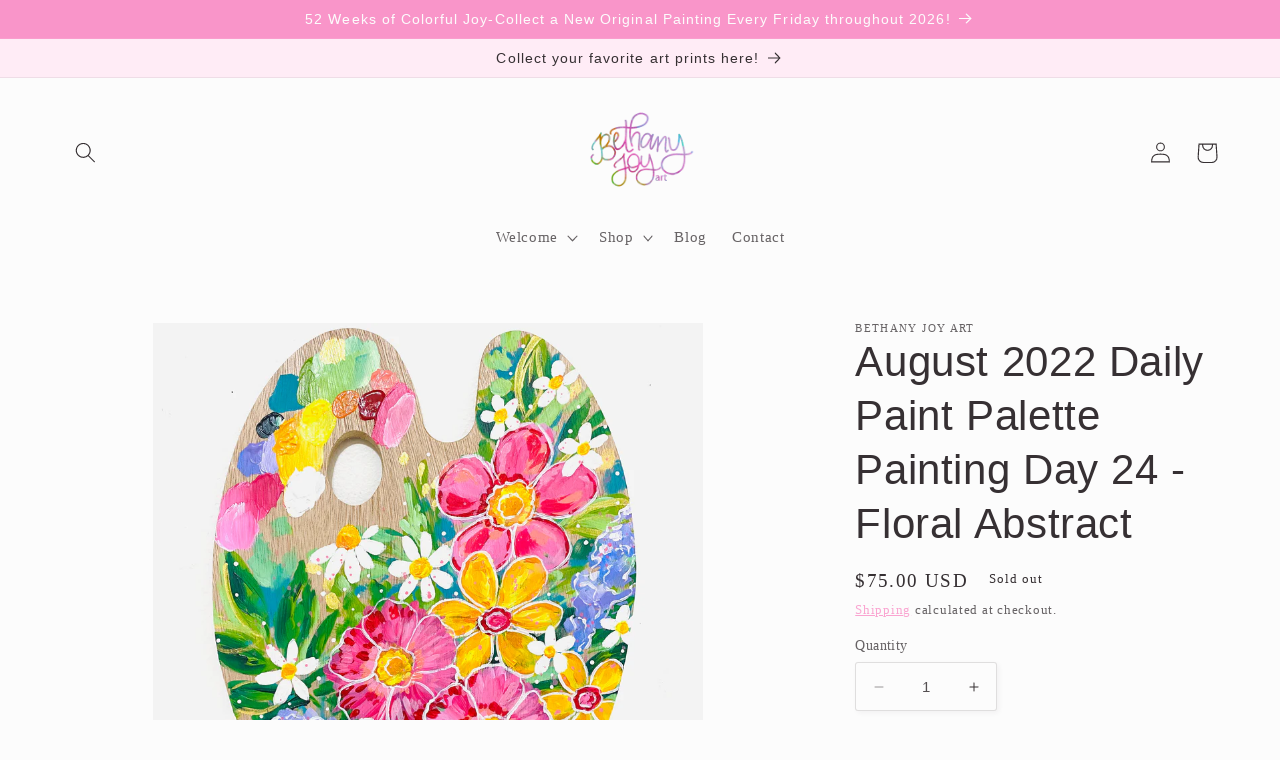

--- FILE ---
content_type: text/javascript; charset=utf-8
request_url: https://bethanyjoyart.com/products/august-2022-daily-paint-palette-painting-day-24-floral-abstract.js
body_size: 774
content:
{"id":7805093871836,"title":"August 2022 Daily Paint Palette Painting Day 24 - Floral Abstract","handle":"august-2022-daily-paint-palette-painting-day-24-floral-abstract","description":"\u003cp\u003eOriginal art painted right onto the paint palettes?! These new paintings are definitely unique and I'm so excited to share them with you!\u003c\/p\u003e\n\u003cp\u003eEach day in the month of August, I’ll be offering a new original painting. \u003c\/p\u003e\n\u003cp\u003e31 days, 31 paintings!\u003c\/p\u003e\n\u003cp\u003eThis vibrant, colorful, inspirational painting is day 24 of 31 and was created with acrylic paint on a thin wooden paint palette and protected with semi-gloss varnish. Gold paint accents as well! The palette measures approximately 9x12 inches.\u003c\/p\u003e\n\u003cp\u003eMy favorite part of these paintings is how the paint used to create each piece is incorporated into the art itself. I used the palette as normal (for paint!) and created each piece on the same surface. So fun, right?! \u003c\/p\u003e\n\u003cp\u003eFree United States shipping is included in the pricing.\u003c\/p\u003e","published_at":"2022-08-24T21:51:17-04:00","created_at":"2022-08-24T21:51:18-04:00","vendor":"Bethany Joy Art","type":"Original Painting","tags":["colorful art","colorful home decor","floral art","floral painting","fun floral art","joyful art","original floral art","original painting","paint palette","palette painting"],"price":7500,"price_min":7500,"price_max":7500,"available":false,"price_varies":false,"compare_at_price":null,"compare_at_price_min":0,"compare_at_price_max":0,"compare_at_price_varies":false,"variants":[{"id":43305063153884,"title":"Default Title","option1":"Default Title","option2":null,"option3":null,"sku":"","requires_shipping":true,"taxable":true,"featured_image":null,"available":false,"name":"August 2022 Daily Paint Palette Painting Day 24 - Floral Abstract","public_title":null,"options":["Default Title"],"price":7500,"weight":0,"compare_at_price":null,"inventory_management":"shopify","barcode":"","requires_selling_plan":false,"selling_plan_allocations":[]}],"images":["\/\/cdn.shopify.com\/s\/files\/1\/0108\/1049\/0980\/products\/image_cccf6001-36f0-4794-b61d-a00520b3ec78.heic?v=1661392312","\/\/cdn.shopify.com\/s\/files\/1\/0108\/1049\/0980\/products\/image_9c26a9e2-643c-4599-b27e-3097b14f70c5.heic?v=1661392313"],"featured_image":"\/\/cdn.shopify.com\/s\/files\/1\/0108\/1049\/0980\/products\/image_cccf6001-36f0-4794-b61d-a00520b3ec78.heic?v=1661392312","options":[{"name":"Title","position":1,"values":["Default Title"]}],"url":"\/products\/august-2022-daily-paint-palette-painting-day-24-floral-abstract","media":[{"alt":null,"id":30291204636892,"position":1,"preview_image":{"aspect_ratio":1.0,"height":3024,"width":3024,"src":"https:\/\/cdn.shopify.com\/s\/files\/1\/0108\/1049\/0980\/products\/image_cccf6001-36f0-4794-b61d-a00520b3ec78.heic?v=1661392312"},"aspect_ratio":1.0,"height":3024,"media_type":"image","src":"https:\/\/cdn.shopify.com\/s\/files\/1\/0108\/1049\/0980\/products\/image_cccf6001-36f0-4794-b61d-a00520b3ec78.heic?v=1661392312","width":3024},{"alt":null,"id":30291204997340,"position":2,"preview_image":{"aspect_ratio":1.0,"height":3024,"width":3024,"src":"https:\/\/cdn.shopify.com\/s\/files\/1\/0108\/1049\/0980\/products\/image_9c26a9e2-643c-4599-b27e-3097b14f70c5.heic?v=1661392313"},"aspect_ratio":1.0,"height":3024,"media_type":"image","src":"https:\/\/cdn.shopify.com\/s\/files\/1\/0108\/1049\/0980\/products\/image_9c26a9e2-643c-4599-b27e-3097b14f70c5.heic?v=1661392313","width":3024}],"requires_selling_plan":false,"selling_plan_groups":[]}